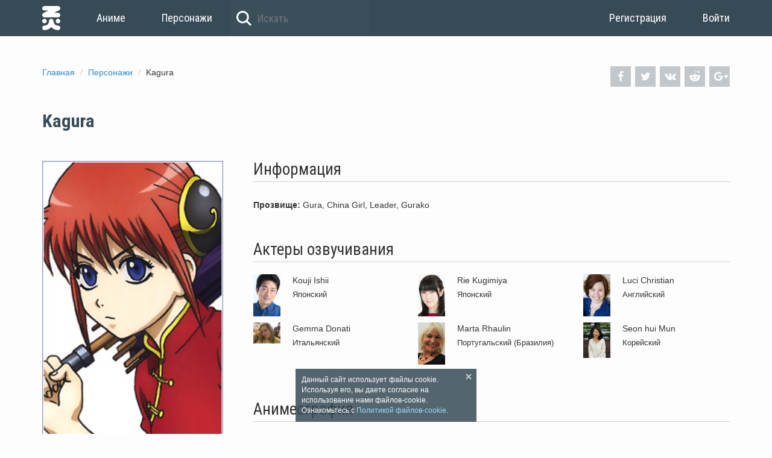

--- FILE ---
content_type: text/html; charset=UTF-8
request_url: https://ru.namikoi.com/characters/32658
body_size: 4875
content:
<!DOCTYPE html><html prefix="og: http://ogp.me/ns#" lang="ru"><head><meta charset="utf-8"><meta http-equiv="X-UA-Compatible" content="IE=edge"><meta name="viewport" content="width=device-width, initial-scale=1.0"><link href="https://ginko.namikoi.com/images/06238aa.ico" rel="shortcut icon"><link rel="apple-touch-icon" sizes="180x180" href="https://ginko.namikoi.com/images/0136859.png"><link rel="icon" type="image/png" href="https://konata.namikoi.com/images/1cddc0c.png" sizes="32x32"><link rel="icon" type="image/png" href="https://konata.namikoi.com/images/fcf5009.png" sizes="16x16"><link rel="manifest" href="https://ginko.namikoi.com/images/2b9681a.json"><meta name="msapplication-config" content="https://ginko.namikoi.com/images/191d9e6.xml"><link rel="mask-icon" href="https://ginko.namikoi.com/images/c14160e.svg" color="#374b56"><link rel="alternate" href="https://namikoi.com/characters/32658" hreflang="x-default" /><link rel="alternate" href="https://en.namikoi.com/characters/32658" hreflang="en"><link rel="alternate" href="https://ru.namikoi.com/characters/32658" hreflang="ru"><link rel="alternate" href="https://de.namikoi.com/characters/32658" hreflang="de"><link rel="alternate" href="https://fr.namikoi.com/characters/32658" hreflang="fr"><link rel="alternate" href="https://cs.namikoi.com/characters/32658" hreflang="cs"><meta name="robots" content="all"><title>Kagura</title><meta name="theme-color" content="#374b56"><meta property="og:site_name" content="NamiKoi"><meta property="og:type" content="website"><meta name="url" content="http://ru.namikoi.com/characters/32658"><meta property="og:url" content="http://ru.namikoi.com/characters/32658"><meta property="og:title" content="Kagura"><meta property="og:image" content="https://isla.namikoi.com/characters/9312a271-c73f-496c-b8fb-c7312c769ccf/87c7f23a-18f2-47bb-bb62-6c87e60a64d5.jpg"><link rel="stylesheet" href="https://fonts.googleapis.com/css?family=Roboto+Condensed:400,700"><link rel="stylesheet" href="https://konata.namikoi.com/css/2785d4f.css?1503737917"></head><body itemscope itemtype="http://schema.org/WebPage"><header><nav class="container"><a class="link-home" href="/">Главная</a><a class="link-menu" href="/anime/list">Аниме</a><a class="link-menu" href="/characters/list">Персонажи</a><form class="search-top" method="GET" action="/anime/list"><input class="search-top-input" type="text" name="title" value="" autocomplete="off" placeholder="Искать"></form><section class="user-header pull-right"><a class="link-menu" href="/signup">Регистрация</a><a class="link-menu" href="/login">Войти</a></section></nav></header><main class=""><div class="container"><div class="precontent"><div class="precontent-social"><a class="precontent-social-fb" onclick="window.open('https://www.facebook.com/sharer.php?u=http://ru.namikoi.com/characters/32658', 'newWindow', 'width=626,height=436'); return false;" href="https://www.facebook.com/sharer.php?u=http://ru.namikoi.com/characters/32658" title="Share on Facebook" target="_blank"><i class="i-facebook" aria-hidden="true"></i></a><a class="precontent-social-tw" onclick="window.open('http://twitter.com/intent/tweet?text=Kagura - http://ru.namikoi.com/characters/32658', 'newWindow', 'width=815,height=436'); return false;" href="https://twitter.com/intent/tweet?text=Kagura - http://ru.namikoi.com/characters/32658" title="Share on Twitter" target="_blank"><i class="i-twitter" aria-hidden="true"></i></a><a class="precontent-social-vk" onclick="window.open('https://vk.com/share.php?url=http://ru.namikoi.com/characters/32658', 'newWindow', 'width=626,height=436'); return false;" href="https://vk.com/share.php?url=http://ru.namikoi.com/characters/32658" title="Share on Vkontakte" target="_blank"><i class="i-vkontakte" aria-hidden="true"></i></a><a class="precontent-social-rd" href="https://www.reddit.com/submit?url=http://ru.namikoi.com/characters/32658&r=anime" title="Share on Reddit" target="_blank"><i class="i-reddit-alien" aria-hidden="true"></i></a><a class="precontent-social-gp" onclick="window.open('https://plus.google.com/share?url=http://ru.namikoi.com/characters/32658', 'newWindow', 'width=500,height=436'); return false;" href="https://plus.google.com/share?url=http://ru.namikoi.com/characters/32658" title="Share on Google+" target="_blank"><i class="i-gplus" aria-hidden="true"></i></a></div><ol class="breadcrumbs" itemscope itemtype="http://schema.org/BreadcrumbList"><li itemprop="itemListElement" itemscope itemtype="http://schema.org/ListItem"><a itemprop="item" href="/"><span itemprop="name">Главная </span></a><meta itemprop="position" content="1"></li><li itemprop="itemListElement" itemscope itemtype="http://schema.org/ListItem"><a itemprop="item" href="/characters/list"><span itemprop="name">Персонажи </span></a><meta itemprop="position" content="2"></li><li>Kagura</li></ol></div><section class="anime-block anime-title"><div class="can-change"><h1 itemprop="name">Kagura</h1></div></section><div class="left"><section class="anime-poster"><img itemprop="image" src="https://isla.namikoi.com/characters/9312a271-c73f-496c-b8fb-c7312c769ccf/87c7f23a-18f2-47bb-bb62-6c87e60a64d5.jpg" alt="Isla"></section></div><div class="right"><section class="anime-block"><h2>Информация</h2><div class="anime-info-row"><b>Прозвище:</b> Gura, China Girl, Leader, Gurako</div></section><section class="anime-block"><h2>Актеры озвучивания</h2><div class="anime-block-container"><div class="staff-container"><div class="staff-single"><div class="staff-single-image"><img src="https://konata.namikoi.com/people/7e3f356e-e59f-4edf-bed6-e581c4df469f/e471322f-d827-46f9-ae1e-672e2689f57e.jpg" alt="Kouji Ishii"></div><div class="staff-single-info"><div class="staff-single-title">
                                                                                        Kouji Ishii
                                        </div><div class="staff-single-subtitle">Японский</div></div></div><div class="staff-single"><div class="staff-single-image"><img src="https://konata.namikoi.com/people/c7ec9abc-300e-4697-a0a9-ee793893e32c/d4f3a673-d435-4530-a14c-88ecaee14640.jpg" alt="Rie Kugimiya"></div><div class="staff-single-info"><div class="staff-single-title">
                                                                                        Rie Kugimiya
                                        </div><div class="staff-single-subtitle">Японский</div></div></div><div class="staff-single"><div class="staff-single-image"><img src="https://ginko.namikoi.com/people/3ee9b85f-9201-4c42-b1f0-7e00f82e1e81/702294e1-527d-47c1-9245-392dabdac021.jpg" alt="Luci Christian"></div><div class="staff-single-info"><div class="staff-single-title">
                                                                                        Luci Christian
                                        </div><div class="staff-single-subtitle">Английский</div></div></div><div class="staff-single"><div class="staff-single-image"><img src="https://isla.namikoi.com/people/56ad0899-7a02-4445-93ab-214f070fce94/bf9ca568-1c8d-43bd-a6b4-93cdb6e6bbca.jpg" alt="Gemma Donati"></div><div class="staff-single-info"><div class="staff-single-title">
                                                                                        Gemma Donati
                                        </div><div class="staff-single-subtitle">Итальянский</div></div></div><div class="staff-single"><div class="staff-single-image"><img src="https://ginko.namikoi.com/people/e56fb340-454f-4a31-8699-1356e9a6ad66/7f6432e3-201f-46da-b4ca-09f0cb7d01d7.jpg" alt="Marta Rhaulin"></div><div class="staff-single-info"><div class="staff-single-title">
                                                                                        Marta Rhaulin
                                        </div><div class="staff-single-subtitle">Португальский (Бразилия)</div></div></div><div class="staff-single"><div class="staff-single-image"><img src="https://isla.namikoi.com/people/a0fdc2c5-6117-4ba0-8369-15eeff56dff0/3e6baa93-7084-4785-b7b0-81ba26f8d73b.jpg" alt="Seon hui Mun"></div><div class="staff-single-info"><div class="staff-single-title">
                                                                                        Seon hui Mun
                                        </div><div class="staff-single-subtitle">Корейский</div></div></div></div></div></section><section class="anime-block"><h2>Анимеография</h2><div class="anime-block-container"><div class="table"><div class="table-row table-head"><div class="table-cell table-cell-title">Название</div><div class="table-cell table-cell-year">Год</div><div class="table-cell table-cell-type">Тип</div><div class="table-cell table-cell-episodes">Эпизодов</div></div><div class="table-row"><div class="table-cell table-cell-title"><a href="/anime/6068">Gintama</a></div><div class="table-cell table-cell-year">
                                        2006
                                    </div><div class="table-cell table-cell-type">Сериал</div><div class="table-cell table-cell-episodes">201</div></div><div class="table-row"><div class="table-cell table-cell-title"><a href="/anime/7929">Gintama Movie 1: Shinyaku Benizakura-hen</a></div><div class="table-cell table-cell-year">
                                        2010
                                    </div><div class="table-cell table-cell-type">Фильм</div><div class="table-cell table-cell-episodes">1</div></div><div class="table-row"><div class="table-cell table-cell-title"><a href="/anime/9795">Gintama Movie 2: Kanketsu-hen - Yorozuya yo Eien Nare</a></div><div class="table-cell table-cell-year">
                                        2013
                                    </div><div class="table-cell table-cell-type">Фильм</div><div class="table-cell table-cell-episodes">1</div></div><div class="table-row"><div class="table-cell table-cell-title"><a href="/anime/9475">Gintama x Mameshiba</a></div><div class="table-cell table-cell-year">
                                        2013
                                    </div><div class="table-cell table-cell-type">ТВ-спэшл</div><div class="table-cell table-cell-episodes">6</div></div><div class="table-row"><div class="table-cell table-cell-title"><a href="/anime/7847">Gintama: Dai Hanseikai</a></div><div class="table-cell table-cell-year">
                                        2010
                                    </div><div class="table-cell table-cell-type">ТВ-спэшл</div><div class="table-cell table-cell-episodes">1</div></div><div class="table-row"><div class="table-cell table-cell-title"><a href="/anime/15688">Gintama: Monster Strike-hen</a></div><div class="table-cell table-cell-year">
                                        2019
                                    </div><div class="table-cell table-cell-type">Веб</div><div class="table-cell table-cell-episodes">2</div></div><div class="table-row"><div class="table-cell table-cell-title"><a href="/anime/5797">Gintama: Nanigoto mo Saiyo ga Kanjin nano de Tasho Senobisuru Kurai ga Choudoyoi</a></div><div class="table-cell table-cell-year">
                                        2005
                                    </div><div class="table-cell table-cell-type">ТВ-спэшл</div><div class="table-cell table-cell-episodes">1</div></div><div class="table-row"><div class="table-cell table-cell-title"><a href="/anime/8208">Gintama: Shinyaku Benizakura-hen</a></div><div class="table-cell table-cell-year">
                                        2010
                                    </div><div class="table-cell table-cell-type">ТВ-спэшл</div><div class="table-cell table-cell-episodes">1</div></div><div class="table-row"><div class="table-cell table-cell-title"><a href="/anime/7107">Gintama: Shiroyasha Koutan</a></div><div class="table-cell table-cell-year">
                                        2008
                                    </div><div class="table-cell table-cell-type">ТВ-спэшл</div><div class="table-cell table-cell-episodes">1</div></div><div class="table-row"><div class="table-cell table-cell-title"><a href="/anime/16103">Gintama: The Final</a></div><div class="table-cell table-cell-year">
                                        2021
                                    </div><div class="table-cell table-cell-type">Фильм</div><div class="table-cell table-cell-episodes">1</div></div><div class="table-row"><div class="table-cell table-cell-title"><a href="/anime/18977">Gintama: The Semi-Final</a></div><div class="table-cell table-cell-year">
                                        2021
                                    </div><div class="table-cell table-cell-type">ТВ-спэшл</div><div class="table-cell table-cell-episodes">2</div></div><div class="table-row"><div class="table-cell table-cell-title"><a href="/anime/9253">Gintama: Yorinuki Gintama-san on Theater 2D</a></div><div class="table-cell table-cell-year">
                                        2012
                                    </div><div class="table-cell table-cell-type">Фильм</div><div class="table-cell table-cell-episodes">2</div></div><div class="table-row"><div class="table-cell table-cell-title"><a href="/anime/12455">Gintama.</a></div><div class="table-cell table-cell-year">
                                        2017
                                    </div><div class="table-cell table-cell-type">Сериал</div><div class="table-cell table-cell-episodes">12</div></div><div class="table-row"><div class="table-cell table-cell-title"><a href="/anime/13213">Gintama.: Porori-hen</a></div><div class="table-cell table-cell-year">
                                        2017
                                    </div><div class="table-cell table-cell-type">Сериал</div><div class="table-cell table-cell-episodes">13</div></div><div class="table-row"><div class="table-cell table-cell-title"><a href="/anime/13504">Gintama.: Shirogane no Tamashii-hen</a></div><div class="table-cell table-cell-year">
                                        2018
                                    </div><div class="table-cell table-cell-type">Сериал</div><div class="table-cell table-cell-episodes">12</div></div><div class="table-row"><div class="table-cell table-cell-title"><a href="/anime/14371">Gintama.: Shirogane no Tamashii-hen - Kouhan-sen</a></div><div class="table-cell table-cell-year">
                                        2018
                                    </div><div class="table-cell table-cell-type">Сериал</div><div class="table-cell table-cell-episodes">14</div></div><div class="table-row"><div class="table-cell table-cell-title"><a href="/anime/8422">Gintama&#039;</a></div><div class="table-cell table-cell-year">
                                        2011
                                    </div><div class="table-cell table-cell-type">Сериал</div><div class="table-cell table-cell-episodes">51</div></div><div class="table-row"><div class="table-cell table-cell-title"><a href="/anime/9323">Gintama&#039;: Enchousen</a></div><div class="table-cell table-cell-year">
                                        2012
                                    </div><div class="table-cell table-cell-type">Сериал</div><div class="table-cell table-cell-episodes">13</div></div><div class="table-row"><div class="table-cell table-cell-title"><a href="/anime/10954">Gintama&#039;: Futon ni Haitte kara Buki Nokoshi ni Kizuite Neru ni Nerenai Toki mo Aru</a></div><div class="table-cell table-cell-year">
                                        2015
                                    </div><div class="table-cell table-cell-type">ТВ-спэшл</div><div class="table-cell table-cell-episodes">1</div></div><div class="table-row"><div class="table-cell table-cell-title"><a href="/anime/10999">Gintama°</a></div><div class="table-cell table-cell-year">
                                        2015
                                    </div><div class="table-cell table-cell-type">Сериал</div><div class="table-cell table-cell-episodes">51</div></div><div class="table-row"><div class="table-cell table-cell-title"><a href="/anime/11911">Gintama°: Aizome Kaori-hen</a></div><div class="table-cell table-cell-year">
                                        2016
                                    </div><div class="table-cell table-cell-type">ОВА</div><div class="table-cell table-cell-episodes">2</div></div><div class="table-row"><div class="table-cell table-cell-title"><a href="/anime/11385">Gintama°: Umai-mono wa Atomawashi ni Suru to Yokodorisareru kara Yappari Saki ni Kue</a></div><div class="table-cell table-cell-year">
                                        2015
                                    </div><div class="table-cell table-cell-type">ТВ-спэшл</div><div class="table-cell table-cell-episodes">1</div></div><div class="table-row"><div class="table-cell table-cell-title"><a href="/anime/12549">Saiki Kusuo no Ψ-nan 2</a></div><div class="table-cell table-cell-year">
                                        2018
                                    </div><div class="table-cell table-cell-type">Сериал</div><div class="table-cell table-cell-episodes">24</div></div><div class="table-row"><div class="table-cell table-cell-title"><a href="/anime/8434">SKET Dance</a></div><div class="table-cell table-cell-year">
                                        2011
                                    </div><div class="table-cell table-cell-type">Сериал</div><div class="table-cell table-cell-episodes">77</div></div><div class="table-row"><div class="table-cell table-cell-title"><a href="/anime/13973">Yinhun x He Wei Dao</a></div><div class="table-cell table-cell-year">
                                        2017
                                    </div><div class="table-cell table-cell-type">Веб</div><div class="table-cell table-cell-episodes">3</div></div><div class="table-row"><div class="table-cell table-cell-title"><a href="/anime/14645">Yinhun x KFC</a></div><div class="table-cell table-cell-year">
                                        2018
                                    </div><div class="table-cell table-cell-type">Веб</div><div class="table-cell table-cell-episodes">1</div></div></div></div></section></div></div></main><footer><div class="container"><span>© 2026 namikoi.com | <a href="/cdn-cgi/l/email-protection#1e6d6b6e6e716c6a5e707f7377757177307d7173"><span class="__cf_email__" data-cfemail="087b7d7878677a7c4866696561636761266b6765">[email&#160;protected]</span></a></span><div class="pull-right"><a href="http://en.namikoi.com/characters/32658">English</a><span> | </span><span>Русский</span><span> | </span><a href="http://de.namikoi.com/characters/32658">Deutsch</a><span> | </span><a href="http://fr.namikoi.com/characters/32658">Français</a><span> | </span><a href="http://cs.namikoi.com/characters/32658">Čeština</a></div></div></footer><script data-cfasync="false" src="/cdn-cgi/scripts/5c5dd728/cloudflare-static/email-decode.min.js"></script><script src="https://cdnjs.cloudflare.com/ajax/libs/moment.js/2.18.1/moment.min.js"></script><script src="https://cdnjs.cloudflare.com/ajax/libs/moment.js/2.18.1/locale/ru.js"></script><script src="https://konata.namikoi.com/js/ed483db.js?1503737917"></script><link rel="stylesheet" href="https://cdnjs.cloudflare.com/ajax/libs/AlertifyJS/1.10.0/css/alertify.min.css"><link rel="stylesheet" href="https://cdnjs.cloudflare.com/ajax/libs/AlertifyJS/1.10.0/css/themes/default.min.css"><link rel="stylesheet" href="https://cdnjs.cloudflare.com/ajax/libs/bootstrap-datepicker/1.6.4/css/bootstrap-datepicker3.min.css"><link rel="stylesheet" href="https://cdnjs.cloudflare.com/ajax/libs/select2/4.0.3/css/select2.min.css"><script src="https://cdnjs.cloudflare.com/ajax/libs/fetch/2.0.3/fetch.min.js"></script><script src="https://cdnjs.cloudflare.com/ajax/libs/AlertifyJS/1.10.0/alertify.min.js"></script><script src="https://cdnjs.cloudflare.com/ajax/libs/jquery/2.2.2/jquery.min.js"></script><script src="https://cdnjs.cloudflare.com/ajax/libs/twitter-bootstrap/3.3.7/js/bootstrap.min.js"></script><script src="https://cdnjs.cloudflare.com/ajax/libs/bootstrap-datepicker/1.6.4/js/bootstrap-datepicker.min.js"></script><script src="https://cdnjs.cloudflare.com/ajax/libs/select2/4.0.3/js/select2.min.js"></script><script src="https://cdnjs.cloudflare.com/ajax/libs/bootstrap-datepicker/1.6.4/locales/bootstrap-datepicker.ru.min.js"></script><script src="https://cdnjs.cloudflare.com/ajax/libs/select2/4.0.3/js/i18n/ru.js"></script><script src="https://isla.namikoi.com/js/746e18e.js?1503737917"></script><script>window.app = {routes: {animeStatus: '/anime/status'}, data: {}}; window.define = window.require = function(deps, handler) {typeof handler === 'function' && handler();};</script><script src="https://konata.namikoi.com/js/93e06d0.js?1503737917"></script><script>delete window.define; delete window.require;</script><script>window.app = {routes: {animeStatus: '/anime/status'}, data: {}}; window.define = window.require = function(deps, handler) {typeof handler === 'function' && handler();};</script><script>delete window.define; delete window.require;</script><script src="https://cdnjs.cloudflare.com/ajax/libs/require.js/2.2.0/require.min.js"></script><script>require.config({paths:{ require: 'require' }});</script><div id="cookies" class="cookies"><div class="cookies__close"></div>Данный сайт использует файлы cookie. Используя его, вы даете согласие на использование нами файлов-cookie. Ознакомьтесь с <a href="https://ru.namikoi.com/pages/cookies">Политикой файлов-cookie</a>.</div><script>
    !function () {
        var cookies = document.getElementById('cookies');

        cookies.querySelector('.cookies__close').addEventListener('click', function () {
            document.cookie = 'cookies=true;domain=.namikoi.com;expires=' + (new Date(new Date().getTime() + (365 * 24 * 60 * 60 * 1000))).toUTCString() + ';path=/';
            cookies.parentNode.removeChild(cookies);
        });
    }();
</script><script>(function(i,s,o,g,r,a,m){i['GoogleAnalyticsObject']=r;i[r]=i[r]||function(){(i[r].q=i[r].q||[]).push(arguments)},i[r].l=1*new Date();a=s.createElement(o),m=s.getElementsByTagName(o)[0];a.async=1;a.src=g;m.parentNode.insertBefore(a,m)})(window,document,'script','https://www.google-analytics.com/analytics.js','ga');ga('create', 'UA-59525104-1', 'auto');ga('send', 'pageview');</script><script type="text/javascript"> (function (d, w, c) { (w[c] = w[c] || []).push(function() { try { w.yaCounter36213385 = new Ya.Metrika2({ id:36213385, clickmap:true, trackLinks:true, accurateTrackBounce:true, webvisor:true, trackHash:true }); } catch(e) { } }); var n = d.getElementsByTagName("script")[0], s = d.createElement("script"), f = function () { n.parentNode.insertBefore(s, n); }; s.type = "text/javascript"; s.async = true; s.src = "https://mc.yandex.ru/metrika/tag.js"; if (w.opera == "[object Opera]") { d.addEventListener("DOMContentLoaded", f, false); } else { f(); } })(document, window, "yandex_metrika_callbacks2"); </script><noscript><div><img src="https://mc.yandex.ru/watch/36213385" style="position:absolute; left:-9999px;" alt="" /></div></noscript><script defer src="https://static.cloudflareinsights.com/beacon.min.js/vcd15cbe7772f49c399c6a5babf22c1241717689176015" integrity="sha512-ZpsOmlRQV6y907TI0dKBHq9Md29nnaEIPlkf84rnaERnq6zvWvPUqr2ft8M1aS28oN72PdrCzSjY4U6VaAw1EQ==" data-cf-beacon='{"version":"2024.11.0","token":"d15dd1f4de014ff28ad6aed6feff3ccb","r":1,"server_timing":{"name":{"cfCacheStatus":true,"cfEdge":true,"cfExtPri":true,"cfL4":true,"cfOrigin":true,"cfSpeedBrain":true},"location_startswith":null}}' crossorigin="anonymous"></script>
</body></html>

--- FILE ---
content_type: text/plain
request_url: https://www.google-analytics.com/j/collect?v=1&_v=j102&a=1049083555&t=pageview&_s=1&dl=https%3A%2F%2Fru.namikoi.com%2Fcharacters%2F32658&ul=en-us%40posix&dt=Kagura&sr=1280x720&vp=1280x720&_u=IEBAAEABAAAAACAAI~&jid=697554456&gjid=1861947379&cid=2085337416.1768763368&tid=UA-59525104-1&_gid=324548627.1768763368&_r=1&_slc=1&z=847225747
body_size: -450
content:
2,cG-LD7XM7SKTN